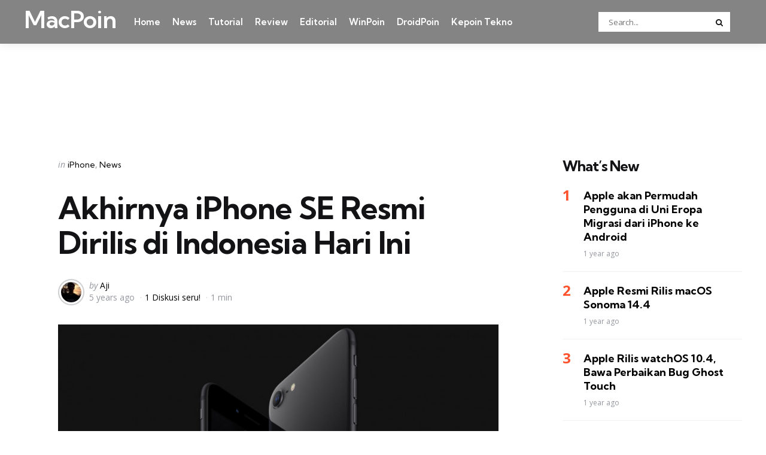

--- FILE ---
content_type: text/html; charset=UTF-8
request_url: https://macpoin.com/134057/akhirnya-iphone-se-resmi-dirilis-di-indonesia-hari-ini/
body_size: 13729
content:
<!DOCTYPE html>
<html dir=ltr lang=en-US>
<head>
<meta name=impact-site-verification value=30819138>
<meta charset=UTF-8>
<meta name=viewport content="width=device-width, initial-scale=1.0">
<link rel=profile href="https://gmpg.org/xfn/11">
<title>Akhirnya iPhone SE Resmi Dirilis di Indonesia Hari Ini | MacPoin</title>
<style>img:is([sizes="auto" i], [sizes^="auto," i]) {contain-intrinsic-size:3000px 1500px}</style>
<!-- All in One SEO 4.8.5 - aioseo.com -->
<meta name=description content="Setelah menantikan sekian lama, iPhone SE 2020 akhirnya dirilis resmi di Indonesia. Ya, kini kamu sudah bisa membeli iPhone SE generasi 2 ini di Apple Premium Reseller resmi di Indonesia. Beberapa alasan mengapa iPhone SE generasi ke-2 ini diminati oleh banyak orang adalah karena mengusung desain lawas dan dijual dengan harga yang terbilang murah. Namun"/>
<meta name=robots content=max-image-preview:large />
<meta name=author content=Aji />
<meta name=keywords content="apple,iphone"/>
<link rel=canonical href="https://macpoin.com/134057/akhirnya-iphone-se-resmi-dirilis-di-indonesia-hari-ini/"/>
<meta name=generator content="All in One SEO (AIOSEO) 4.8.5"/>
<script type="application/ld+json" class=aioseo-schema>
			{"@context":"https:\/\/schema.org","@graph":[{"@type":"Article","@id":"https:\/\/macpoin.com\/134057\/akhirnya-iphone-se-resmi-dirilis-di-indonesia-hari-ini\/#article","name":"Akhirnya iPhone SE Resmi Dirilis di Indonesia Hari Ini | MacPoin","headline":"Akhirnya iPhone SE Resmi Dirilis di Indonesia Hari Ini","author":{"@id":"https:\/\/macpoin.com\/1author\/saputra\/#author"},"publisher":{"@id":"https:\/\/macpoin.com\/#organization"},"image":{"@type":"ImageObject","url":"https:\/\/macpoin.com\/wp-content\/uploads\/2020\/09\/iphone-se.jpg","width":800,"height":622,"caption":"iPhone SE 2020 Dirilis di Indonesia Pada 2 Oktober"},"datePublished":"2020-10-02T00:01:00+07:00","dateModified":"2020-09-27T11:38:19+07:00","inLanguage":"en-US","mainEntityOfPage":{"@id":"https:\/\/macpoin.com\/134057\/akhirnya-iphone-se-resmi-dirilis-di-indonesia-hari-ini\/#webpage"},"isPartOf":{"@id":"https:\/\/macpoin.com\/134057\/akhirnya-iphone-se-resmi-dirilis-di-indonesia-hari-ini\/#webpage"},"articleSection":"iPhone, News, Apple, iPhone"},{"@type":"BreadcrumbList","@id":"https:\/\/macpoin.com\/134057\/akhirnya-iphone-se-resmi-dirilis-di-indonesia-hari-ini\/#breadcrumblist","itemListElement":[{"@type":"ListItem","@id":"https:\/\/macpoin.com#listItem","position":1,"name":"Home","item":"https:\/\/macpoin.com","nextItem":{"@type":"ListItem","@id":"https:\/\/macpoin.com\/1category\/konten\/#listItem","name":"Konten"}},{"@type":"ListItem","@id":"https:\/\/macpoin.com\/1category\/konten\/#listItem","position":2,"name":"Konten","item":"https:\/\/macpoin.com\/1category\/konten\/","nextItem":{"@type":"ListItem","@id":"https:\/\/macpoin.com\/1category\/konten\/news\/#listItem","name":"News"},"previousItem":{"@type":"ListItem","@id":"https:\/\/macpoin.com#listItem","name":"Home"}},{"@type":"ListItem","@id":"https:\/\/macpoin.com\/1category\/konten\/news\/#listItem","position":3,"name":"News","item":"https:\/\/macpoin.com\/1category\/konten\/news\/","nextItem":{"@type":"ListItem","@id":"https:\/\/macpoin.com\/134057\/akhirnya-iphone-se-resmi-dirilis-di-indonesia-hari-ini\/#listItem","name":"Akhirnya iPhone SE Resmi Dirilis di Indonesia Hari Ini"},"previousItem":{"@type":"ListItem","@id":"https:\/\/macpoin.com\/1category\/konten\/#listItem","name":"Konten"}},{"@type":"ListItem","@id":"https:\/\/macpoin.com\/134057\/akhirnya-iphone-se-resmi-dirilis-di-indonesia-hari-ini\/#listItem","position":4,"name":"Akhirnya iPhone SE Resmi Dirilis di Indonesia Hari Ini","previousItem":{"@type":"ListItem","@id":"https:\/\/macpoin.com\/1category\/konten\/news\/#listItem","name":"News"}}]},{"@type":"Organization","@id":"https:\/\/macpoin.com\/#organization","name":"MacPoin","description":"#1 Mac Portal Indonesia","url":"https:\/\/macpoin.com\/","logo":{"@type":"ImageObject","url":"https:\/\/macpoin.com\/wp-content\/uploads\/2023\/10\/MacPoin-Logo.png","@id":"https:\/\/macpoin.com\/134057\/akhirnya-iphone-se-resmi-dirilis-di-indonesia-hari-ini\/#organizationLogo","width":512,"height":512},"image":{"@id":"https:\/\/macpoin.com\/134057\/akhirnya-iphone-se-resmi-dirilis-di-indonesia-hari-ini\/#organizationLogo"}},{"@type":"Person","@id":"https:\/\/macpoin.com\/1author\/saputra\/#author","url":"https:\/\/macpoin.com\/1author\/saputra\/","name":"Aji","image":{"@type":"ImageObject","@id":"https:\/\/macpoin.com\/134057\/akhirnya-iphone-se-resmi-dirilis-di-indonesia-hari-ini\/#authorImage","url":"https:\/\/secure.gravatar.com\/avatar\/f7e4d9c8e5c9e16c0fd15777f02328375c3c7fdd571d0ca7d0294a1ca3e72d0b?s=96&d=mm&r=g","width":96,"height":96,"caption":"Aji"}},{"@type":"WebPage","@id":"https:\/\/macpoin.com\/134057\/akhirnya-iphone-se-resmi-dirilis-di-indonesia-hari-ini\/#webpage","url":"https:\/\/macpoin.com\/134057\/akhirnya-iphone-se-resmi-dirilis-di-indonesia-hari-ini\/","name":"Akhirnya iPhone SE Resmi Dirilis di Indonesia Hari Ini | MacPoin","description":"Setelah menantikan sekian lama, iPhone SE 2020 akhirnya dirilis resmi di Indonesia. Ya, kini kamu sudah bisa membeli iPhone SE generasi 2 ini di Apple Premium Reseller resmi di Indonesia. Beberapa alasan mengapa iPhone SE generasi ke-2 ini diminati oleh banyak orang adalah karena mengusung desain lawas dan dijual dengan harga yang terbilang murah. Namun","inLanguage":"en-US","isPartOf":{"@id":"https:\/\/macpoin.com\/#website"},"breadcrumb":{"@id":"https:\/\/macpoin.com\/134057\/akhirnya-iphone-se-resmi-dirilis-di-indonesia-hari-ini\/#breadcrumblist"},"author":{"@id":"https:\/\/macpoin.com\/1author\/saputra\/#author"},"creator":{"@id":"https:\/\/macpoin.com\/1author\/saputra\/#author"},"image":{"@type":"ImageObject","url":"https:\/\/macpoin.com\/wp-content\/uploads\/2020\/09\/iphone-se.jpg","@id":"https:\/\/macpoin.com\/134057\/akhirnya-iphone-se-resmi-dirilis-di-indonesia-hari-ini\/#mainImage","width":800,"height":622,"caption":"iPhone SE 2020 Dirilis di Indonesia Pada 2 Oktober"},"primaryImageOfPage":{"@id":"https:\/\/macpoin.com\/134057\/akhirnya-iphone-se-resmi-dirilis-di-indonesia-hari-ini\/#mainImage"},"datePublished":"2020-10-02T00:01:00+07:00","dateModified":"2020-09-27T11:38:19+07:00"},{"@type":"WebSite","@id":"https:\/\/macpoin.com\/#website","url":"https:\/\/macpoin.com\/","name":"MacPoin","alternateName":"MacPoin","description":"#1 Mac Portal Indonesia","inLanguage":"en-US","publisher":{"@id":"https:\/\/macpoin.com\/#organization"}}]}
		</script>
<!-- All in One SEO -->
<link rel=dns-prefetch href='//fonts.googleapis.com'/>
<link rel=alternate type="application/rss+xml" title="MacPoin &raquo; Feed" href="https://macpoin.com/feed/"/>
<link rel=alternate type="application/rss+xml" title="MacPoin &raquo; Comments Feed" href="https://macpoin.com/comments/feed/"/>
<link rel=alternate type="application/rss+xml" title="MacPoin &raquo; Akhirnya iPhone SE Resmi Dirilis di Indonesia Hari Ini Comments Feed" href="https://macpoin.com/134057/akhirnya-iphone-se-resmi-dirilis-di-indonesia-hari-ini/feed/"/>
<script type="text/javascript">window._wpemojiSettings={"baseUrl":"https:\/\/s.w.org\/images\/core\/emoji\/16.0.1\/72x72\/","ext":".png","svgUrl":"https:\/\/s.w.org\/images\/core\/emoji\/16.0.1\/svg\/","svgExt":".svg","source":{"concatemoji":"https:\/\/macpoin.com\/wp-includes\/js\/wp-emoji-release.min.js?ver=6.8.2"}};!function(s,n){var o,i,e;function c(e){try{var t={supportTests:e,timestamp:(new Date).valueOf()};sessionStorage.setItem(o,JSON.stringify(t))}catch(e){}}function p(e,t,n){e.clearRect(0,0,e.canvas.width,e.canvas.height),e.fillText(t,0,0);var t=new Uint32Array(e.getImageData(0,0,e.canvas.width,e.canvas.height).data),a=(e.clearRect(0,0,e.canvas.width,e.canvas.height),e.fillText(n,0,0),new Uint32Array(e.getImageData(0,0,e.canvas.width,e.canvas.height).data));return t.every(function(e,t){return e===a[t]})}function u(e,t){e.clearRect(0,0,e.canvas.width,e.canvas.height),e.fillText(t,0,0);for(var n=e.getImageData(16,16,1,1),a=0;a<n.data.length;a++)if(0!==n.data[a])return!1;return!0}function f(e,t,n,a){switch(t){case"flag":return n(e,"\ud83c\udff3\ufe0f\u200d\u26a7\ufe0f","\ud83c\udff3\ufe0f\u200b\u26a7\ufe0f")?!1:!n(e,"\ud83c\udde8\ud83c\uddf6","\ud83c\udde8\u200b\ud83c\uddf6")&&!n(e,"\ud83c\udff4\udb40\udc67\udb40\udc62\udb40\udc65\udb40\udc6e\udb40\udc67\udb40\udc7f","\ud83c\udff4\u200b\udb40\udc67\u200b\udb40\udc62\u200b\udb40\udc65\u200b\udb40\udc6e\u200b\udb40\udc67\u200b\udb40\udc7f");case"emoji":return!a(e,"\ud83e\udedf")}return!1}function g(e,t,n,a){var r="undefined"!=typeof WorkerGlobalScope&&self instanceof WorkerGlobalScope?new OffscreenCanvas(300,150):s.createElement("canvas"),o=r.getContext("2d",{willReadFrequently:!0}),i=(o.textBaseline="top",o.font="600 32px Arial",{});return e.forEach(function(e){i[e]=t(o,e,n,a)}),i}function t(e){var t=s.createElement("script");t.src=e,t.defer=!0,s.head.appendChild(t)}"undefined"!=typeof Promise&&(o="wpEmojiSettingsSupports",i=["flag","emoji"],n.supports={everything:!0,everythingExceptFlag:!0},e=new Promise(function(e){s.addEventListener("DOMContentLoaded",e,{once:!0})}),new Promise(function(t){var n=function(){try{var e=JSON.parse(sessionStorage.getItem(o));if("object"==typeof e&&"number"==typeof e.timestamp&&(new Date).valueOf()<e.timestamp+604800&&"object"==typeof e.supportTests)return e.supportTests}catch(e){}return null}();if(!n){if("undefined"!=typeof Worker&&"undefined"!=typeof OffscreenCanvas&&"undefined"!=typeof URL&&URL.createObjectURL&&"undefined"!=typeof Blob)try{var e="postMessage("+g.toString()+"("+[JSON.stringify(i),f.toString(),p.toString(),u.toString()].join(",")+"));",a=new Blob([e],{type:"text/javascript"}),r=new Worker(URL.createObjectURL(a),{name:"wpTestEmojiSupports"});return void(r.onmessage=function(e){c(n=e.data),r.terminate(),t(n)})}catch(e){}c(n=g(i,f,p,u))}t(n)}).then(function(e){for(var t in e)n.supports[t]=e[t],n.supports.everything=n.supports.everything&&n.supports[t],"flag"!==t&&(n.supports.everythingExceptFlag=n.supports.everythingExceptFlag&&n.supports[t]);n.supports.everythingExceptFlag=n.supports.everythingExceptFlag&&!n.supports.flag,n.DOMReady=!1,n.readyCallback=function(){n.DOMReady=!0}}).then(function(){return e}).then(function(){var e;n.supports.everything||(n.readyCallback(),(e=n.source||{}).concatemoji?t(e.concatemoji):e.wpemoji&&e.twemoji&&(t(e.twemoji),t(e.wpemoji)))}))}((window,document),window._wpemojiSettings);</script>
<style id=wp-emoji-styles-inline-css type='text/css'>img.wp-smiley,img.emoji{display:inline!important;border:none!important;box-shadow:none!important;height:1em!important;width:1em!important;margin:0 .07em!important;vertical-align:-.1em!important;background:none!important;padding:0!important}</style>
<link rel=stylesheet id=wp-block-library-css href='https://macpoin.com/wp-includes/css/dist/block-library/style.min.css?ver=6.8.2' type='text/css' media=all />
<style id=wp-block-library-theme-inline-css type='text/css'>.wp-block-audio :where(figcaption){color:#555;font-size:13px;text-align:center}.is-dark-theme .wp-block-audio :where(figcaption){color:#ffffffa6}.wp-block-audio{margin:0 0 1em}.wp-block-code{border:1px solid #ccc;border-radius:4px;font-family:Menlo,Consolas,monaco,monospace;padding:.8em 1em}.wp-block-embed :where(figcaption){color:#555;font-size:13px;text-align:center}.is-dark-theme .wp-block-embed :where(figcaption){color:#ffffffa6}.wp-block-embed{margin:0 0 1em}.blocks-gallery-caption{color:#555;font-size:13px;text-align:center}.is-dark-theme .blocks-gallery-caption{color:#ffffffa6}:root :where(.wp-block-image figcaption){color:#555;font-size:13px;text-align:center}.is-dark-theme :root :where(.wp-block-image figcaption){color:#ffffffa6}.wp-block-image{margin:0 0 1em}.wp-block-pullquote{border-bottom:4px solid;border-top:4px solid;color:currentColor;margin-bottom:1.75em}.wp-block-pullquote cite,.wp-block-pullquote footer,.wp-block-pullquote__citation{color:currentColor;font-size:.8125em;font-style:normal;text-transform:uppercase}.wp-block-quote{border-left:.25em solid;margin:0 0 1.75em;padding-left:1em}.wp-block-quote cite,.wp-block-quote footer{color:currentColor;font-size:.8125em;font-style:normal;position:relative}.wp-block-quote:where(.has-text-align-right){border-left:none;border-right:.25em solid;padding-left:0;padding-right:1em}.wp-block-quote:where(.has-text-align-center){border:none;padding-left:0}.wp-block-quote.is-large,.wp-block-quote.is-style-large,.wp-block-quote:where(.is-style-plain){border:none}.wp-block-search .wp-block-search__label{font-weight:700}.wp-block-search__button{border:1px solid #ccc;padding:.375em .625em}:where(.wp-block-group.has-background){padding:1.25em 2.375em}.wp-block-separator.has-css-opacity{opacity:.4}.wp-block-separator{border:none;border-bottom:2px solid;margin-left:auto;margin-right:auto}.wp-block-separator.has-alpha-channel-opacity{opacity:1}.wp-block-separator:not(.is-style-wide):not(.is-style-dots){width:100px}.wp-block-separator.has-background:not(.is-style-dots){border-bottom:none;height:1px}.wp-block-separator.has-background:not(.is-style-wide):not(.is-style-dots){height:2px}.wp-block-table{margin:0 0 1em}.wp-block-table td,.wp-block-table th{word-break:normal}.wp-block-table :where(figcaption){color:#555;font-size:13px;text-align:center}.is-dark-theme .wp-block-table :where(figcaption){color:#ffffffa6}.wp-block-video :where(figcaption){color:#555;font-size:13px;text-align:center}.is-dark-theme .wp-block-video :where(figcaption){color:#ffffffa6}.wp-block-video{margin:0 0 1em}:root :where(.wp-block-template-part.has-background){margin-bottom:0;margin-top:0;padding:1.25em 2.375em}</style>
<style id=classic-theme-styles-inline-css type='text/css'>.wp-block-button__link{color:#fff;background-color:#32373c;border-radius:9999px;box-shadow:none;text-decoration:none;padding:calc(.667em + 2px) calc(1.333em + 2px);font-size:1.125em}.wp-block-file__button{background:#32373c;color:#fff;text-decoration:none}</style>
<style id=global-styles-inline-css type='text/css'>:root{--wp--preset--aspect-ratio--square:1;--wp--preset--aspect-ratio--4-3: 4/3;--wp--preset--aspect-ratio--3-4: 3/4;--wp--preset--aspect-ratio--3-2: 3/2;--wp--preset--aspect-ratio--2-3: 2/3;--wp--preset--aspect-ratio--16-9: 16/9;--wp--preset--aspect-ratio--9-16: 9/16;--wp--preset--color--black:#000;--wp--preset--color--cyan-bluish-gray:#abb8c3;--wp--preset--color--white:#fff;--wp--preset--color--pale-pink:#f78da7;--wp--preset--color--vivid-red:#cf2e2e;--wp--preset--color--luminous-vivid-orange:#ff6900;--wp--preset--color--luminous-vivid-amber:#fcb900;--wp--preset--color--light-green-cyan:#7bdcb5;--wp--preset--color--vivid-green-cyan:#00d084;--wp--preset--color--pale-cyan-blue:#8ed1fc;--wp--preset--color--vivid-cyan-blue:#0693e3;--wp--preset--color--vivid-purple:#9b51e0;--wp--preset--color--primary-theme-color:#ff522c;--wp--preset--color--secondary-theme-color:#3295b4;--wp--preset--color--tertiary-theme-color:#a6d6c0;--wp--preset--color--quaternary-theme-color:#00677b;--wp--preset--color--quinary-theme-color:#cb1c68;--wp--preset--color--very-dark-grey:#131315;--wp--preset--color--dark-grey:#45464b;--wp--preset--color--medium-grey:#94979e;--wp--preset--color--light-grey:#cfd0d2;--wp--preset--color--very-light-grey:#f2f2f3;--wp--preset--gradient--vivid-cyan-blue-to-vivid-purple:linear-gradient(135deg,rgba(6,147,227,1) 0%,#9b51e0 100%);--wp--preset--gradient--light-green-cyan-to-vivid-green-cyan:linear-gradient(135deg,#7adcb4 0%,#00d082 100%);--wp--preset--gradient--luminous-vivid-amber-to-luminous-vivid-orange:linear-gradient(135deg,rgba(252,185,0,1) 0%,rgba(255,105,0,1) 100%);--wp--preset--gradient--luminous-vivid-orange-to-vivid-red:linear-gradient(135deg,rgba(255,105,0,1) 0%,#cf2e2e 100%);--wp--preset--gradient--very-light-gray-to-cyan-bluish-gray:linear-gradient(135deg,#eee 0%,#a9b8c3 100%);--wp--preset--gradient--cool-to-warm-spectrum:linear-gradient(135deg,#4aeadc 0%,#9778d1 20%,#cf2aba 40%,#ee2c82 60%,#fb6962 80%,#fef84c 100%);--wp--preset--gradient--blush-light-purple:linear-gradient(135deg,#ffceec 0%,#9896f0 100%);--wp--preset--gradient--blush-bordeaux:linear-gradient(135deg,#fecda5 0%,#fe2d2d 50%,#6b003e 100%);--wp--preset--gradient--luminous-dusk:linear-gradient(135deg,#ffcb70 0%,#c751c0 50%,#4158d0 100%);--wp--preset--gradient--pale-ocean:linear-gradient(135deg,#fff5cb 0%,#b6e3d4 50%,#33a7b5 100%);--wp--preset--gradient--electric-grass:linear-gradient(135deg,#caf880 0%,#71ce7e 100%);--wp--preset--gradient--midnight:linear-gradient(135deg,#020381 0%,#2874fc 100%);--wp--preset--font-size--small:13px;--wp--preset--font-size--medium:20px;--wp--preset--font-size--large:36px;--wp--preset--font-size--x-large:42px;--wp--preset--spacing--20:.44rem;--wp--preset--spacing--30:.67rem;--wp--preset--spacing--40:1rem;--wp--preset--spacing--50:1.5rem;--wp--preset--spacing--60:2.25rem;--wp--preset--spacing--70:3.38rem;--wp--preset--spacing--80:5.06rem;--wp--preset--shadow--natural:6px 6px 9px rgba(0,0,0,.2);--wp--preset--shadow--deep:12px 12px 50px rgba(0,0,0,.4);--wp--preset--shadow--sharp:6px 6px 0 rgba(0,0,0,.2);--wp--preset--shadow--outlined:6px 6px 0 -3px rgba(255,255,255,1) , 6px 6px rgba(0,0,0,1);--wp--preset--shadow--crisp:6px 6px 0 rgba(0,0,0,1)}:where(.is-layout-flex){gap:.5em}:where(.is-layout-grid){gap:.5em}body .is-layout-flex{display:flex}.is-layout-flex{flex-wrap:wrap;align-items:center}.is-layout-flex > :is(*, div){margin:0}body .is-layout-grid{display:grid}.is-layout-grid > :is(*, div){margin:0}:where(.wp-block-columns.is-layout-flex){gap:2em}:where(.wp-block-columns.is-layout-grid){gap:2em}:where(.wp-block-post-template.is-layout-flex){gap:1.25em}:where(.wp-block-post-template.is-layout-grid){gap:1.25em}.has-black-color{color:var(--wp--preset--color--black)!important}.has-cyan-bluish-gray-color{color:var(--wp--preset--color--cyan-bluish-gray)!important}.has-white-color{color:var(--wp--preset--color--white)!important}.has-pale-pink-color{color:var(--wp--preset--color--pale-pink)!important}.has-vivid-red-color{color:var(--wp--preset--color--vivid-red)!important}.has-luminous-vivid-orange-color{color:var(--wp--preset--color--luminous-vivid-orange)!important}.has-luminous-vivid-amber-color{color:var(--wp--preset--color--luminous-vivid-amber)!important}.has-light-green-cyan-color{color:var(--wp--preset--color--light-green-cyan)!important}.has-vivid-green-cyan-color{color:var(--wp--preset--color--vivid-green-cyan)!important}.has-pale-cyan-blue-color{color:var(--wp--preset--color--pale-cyan-blue)!important}.has-vivid-cyan-blue-color{color:var(--wp--preset--color--vivid-cyan-blue)!important}.has-vivid-purple-color{color:var(--wp--preset--color--vivid-purple)!important}.has-black-background-color{background-color:var(--wp--preset--color--black)!important}.has-cyan-bluish-gray-background-color{background-color:var(--wp--preset--color--cyan-bluish-gray)!important}.has-white-background-color{background-color:var(--wp--preset--color--white)!important}.has-pale-pink-background-color{background-color:var(--wp--preset--color--pale-pink)!important}.has-vivid-red-background-color{background-color:var(--wp--preset--color--vivid-red)!important}.has-luminous-vivid-orange-background-color{background-color:var(--wp--preset--color--luminous-vivid-orange)!important}.has-luminous-vivid-amber-background-color{background-color:var(--wp--preset--color--luminous-vivid-amber)!important}.has-light-green-cyan-background-color{background-color:var(--wp--preset--color--light-green-cyan)!important}.has-vivid-green-cyan-background-color{background-color:var(--wp--preset--color--vivid-green-cyan)!important}.has-pale-cyan-blue-background-color{background-color:var(--wp--preset--color--pale-cyan-blue)!important}.has-vivid-cyan-blue-background-color{background-color:var(--wp--preset--color--vivid-cyan-blue)!important}.has-vivid-purple-background-color{background-color:var(--wp--preset--color--vivid-purple)!important}.has-black-border-color{border-color:var(--wp--preset--color--black)!important}.has-cyan-bluish-gray-border-color{border-color:var(--wp--preset--color--cyan-bluish-gray)!important}.has-white-border-color{border-color:var(--wp--preset--color--white)!important}.has-pale-pink-border-color{border-color:var(--wp--preset--color--pale-pink)!important}.has-vivid-red-border-color{border-color:var(--wp--preset--color--vivid-red)!important}.has-luminous-vivid-orange-border-color{border-color:var(--wp--preset--color--luminous-vivid-orange)!important}.has-luminous-vivid-amber-border-color{border-color:var(--wp--preset--color--luminous-vivid-amber)!important}.has-light-green-cyan-border-color{border-color:var(--wp--preset--color--light-green-cyan)!important}.has-vivid-green-cyan-border-color{border-color:var(--wp--preset--color--vivid-green-cyan)!important}.has-pale-cyan-blue-border-color{border-color:var(--wp--preset--color--pale-cyan-blue)!important}.has-vivid-cyan-blue-border-color{border-color:var(--wp--preset--color--vivid-cyan-blue)!important}.has-vivid-purple-border-color{border-color:var(--wp--preset--color--vivid-purple)!important}.has-vivid-cyan-blue-to-vivid-purple-gradient-background{background:var(--wp--preset--gradient--vivid-cyan-blue-to-vivid-purple)!important}.has-light-green-cyan-to-vivid-green-cyan-gradient-background{background:var(--wp--preset--gradient--light-green-cyan-to-vivid-green-cyan)!important}.has-luminous-vivid-amber-to-luminous-vivid-orange-gradient-background{background:var(--wp--preset--gradient--luminous-vivid-amber-to-luminous-vivid-orange)!important}.has-luminous-vivid-orange-to-vivid-red-gradient-background{background:var(--wp--preset--gradient--luminous-vivid-orange-to-vivid-red)!important}.has-very-light-gray-to-cyan-bluish-gray-gradient-background{background:var(--wp--preset--gradient--very-light-gray-to-cyan-bluish-gray)!important}.has-cool-to-warm-spectrum-gradient-background{background:var(--wp--preset--gradient--cool-to-warm-spectrum)!important}.has-blush-light-purple-gradient-background{background:var(--wp--preset--gradient--blush-light-purple)!important}.has-blush-bordeaux-gradient-background{background:var(--wp--preset--gradient--blush-bordeaux)!important}.has-luminous-dusk-gradient-background{background:var(--wp--preset--gradient--luminous-dusk)!important}.has-pale-ocean-gradient-background{background:var(--wp--preset--gradient--pale-ocean)!important}.has-electric-grass-gradient-background{background:var(--wp--preset--gradient--electric-grass)!important}.has-midnight-gradient-background{background:var(--wp--preset--gradient--midnight)!important}.has-small-font-size{font-size:var(--wp--preset--font-size--small)!important}.has-medium-font-size{font-size:var(--wp--preset--font-size--medium)!important}.has-large-font-size{font-size:var(--wp--preset--font-size--large)!important}.has-x-large-font-size{font-size:var(--wp--preset--font-size--x-large)!important}:where(.wp-block-post-template.is-layout-flex){gap:1.25em}:where(.wp-block-post-template.is-layout-grid){gap:1.25em}:where(.wp-block-columns.is-layout-flex){gap:2em}:where(.wp-block-columns.is-layout-grid){gap:2em}:root :where(.wp-block-pullquote){font-size:1.5em;line-height:1.6}</style>
<link rel=stylesheet id=tfm-social-icons-css href='https://macpoin.com/wp-content/plugins/tfm-theme-boost/tfm-social-plugin/css/fontello/css/fontello.css' type='text/css' media=all />
<link rel=stylesheet id=tfm-social-styles-css href='https://macpoin.com/wp-content/plugins/tfm-theme-boost/tfm-social-plugin/css/style.css?ver=1.0.0' type='text/css' media=all />
<link rel=stylesheet id=normalize-css href='https://macpoin.com/wp-content/themes/mura/css/normalize.css?ver=1.0.0' type='text/css' media=all />
<link rel=stylesheet id=fontello-css href='https://macpoin.com/wp-content/themes/mura/css/fontello/css/fontello.css' type='text/css' media=all />
<link rel=stylesheet id=mura-google-font-kumbh-css href='https://fonts.googleapis.com/css2?family=Kumbh+Sans%3Awght%40300%3B400%3B600%3B700&#038;display=swap&#038;ver=1.0.0' type='text/css' media=all />
<link rel=stylesheet id=mura-google-font-opensans-css href='https://fonts.googleapis.com/css2?family=Open+Sans%3Aital%2Cwght%400%2C400%3B0%2C600%3B0%2C700%3B1%2C400%3B1%2C700&#038;display=swap&#038;ver=1.0.0' type='text/css' media=all />
<link rel=stylesheet id=mura-core-style-css href='https://macpoin.com/wp-content/themes/mura/style.css?ver=1.0' type='text/css' media=all />
<link rel=stylesheet id=mura-theme-style-css href='https://macpoin.com/wp-content/themes/mura/css/mura.css?ver=1.2.0' type='text/css' media=all />
<link rel=stylesheet id=mura-gutenberg-css href='https://macpoin.com/wp-content/themes/mura/css/gutenberg.css?ver=1.0.0' type='text/css' media=all />
<style id=akismet-widget-style-inline-css type='text/css'>.a-stats{--akismet-color-mid-green:#357b49;--akismet-color-white:#fff;--akismet-color-light-grey:#f6f7f7;max-width:350px;width:auto}.a-stats *{all:unset;box-sizing:border-box}.a-stats strong{font-weight:600}.a-stats a.a-stats__link,.a-stats a.a-stats__link:visited,.a-stats a.a-stats__link:active{background:var(--akismet-color-mid-green);border:none;box-shadow:none;border-radius:8px;color:var(--akismet-color-white);cursor:pointer;display:block;font-family:-apple-system,BlinkMacSystemFont,'Segoe UI','Roboto','Oxygen-Sans','Ubuntu','Cantarell','Helvetica Neue',sans-serif;font-weight:500;padding:12px;text-align:center;text-decoration:none;transition:all .2s ease}.widget .a-stats a.a-stats__link:focus{background:var(--akismet-color-mid-green);color:var(--akismet-color-white);text-decoration:none}.a-stats a.a-stats__link:hover{filter:brightness(110%);box-shadow:0 4px 12px rgba(0,0,0,.06) , 0 0 2px rgba(0,0,0,.16)}.a-stats .count{color:var(--akismet-color-white);display:block;font-size:1.5em;line-height:1.4;padding:0 13px;white-space:nowrap}</style>
<link rel=stylesheet id=mura-child-style-css href='https://macpoin.com/wp-content/themes/mura-child/style.css' type='text/css' media=all />
<script type="text/javascript" src="https://macpoin.com/wp-includes/js/jquery/jquery.min.js?ver=3.7.1" id=jquery-core-js></script>
<script type="text/javascript" src="https://macpoin.com/wp-includes/js/jquery/jquery-migrate.min.js?ver=3.4.1" id=jquery-migrate-js></script>
<script type="text/javascript" src="https://macpoin.com/wp-content/themes/mura/js/main.js?ver=1.0.0" id=mura-main-js></script>
<link rel="https://api.w.org/" href="https://macpoin.com/wp-json/"/><link rel=alternate title=JSON type="application/json" href="https://macpoin.com/wp-json/wp/v2/posts/34057"/><link rel=EditURI type="application/rsd+xml" title=RSD href="https://macpoin.com/xmlrpc.php?rsd"/>
<meta name=generator content="WordPress 6.8.2"/>
<link rel=shortlink href='https://macpoin.com/?p=34057'/>
<link rel=alternate title="oEmbed (JSON)" type="application/json+oembed" href="https://macpoin.com/wp-json/oembed/1.0/embed?url=https%3A%2F%2Fmacpoin.com%2F134057%2Fakhirnya-iphone-se-resmi-dirilis-di-indonesia-hari-ini%2F"/>
<link rel=alternate title="oEmbed (XML)" type="text/xml+oembed" href="https://macpoin.com/wp-json/oembed/1.0/embed?url=https%3A%2F%2Fmacpoin.com%2F134057%2Fakhirnya-iphone-se-resmi-dirilis-di-indonesia-hari-ini%2F&#038;format=xml"/>
<script async src="https://pagead2.googlesyndication.com/pagead/js/adsbygoogle.js?client=ca-pub-5354032758680741" data-overlays=bottom crossorigin=anonymous></script>
<style type="text/css" id=mura-custom-css-vars>:root{--primary-theme-color:#ff522c;--header-background:#848484;--logo-color:#fff;--toggle-icon-color:#fff;--header-search-input-background:#fff;--footer-background:#161617;--footer-color:#fff;--footer-link-color:#ff5e2c;--footer-border-color:#2e2e45;--archive-header-background:#161617;--archive-header-title-color:#fff;--primary-menu-link-color:#fff;--primary-menu-link-hover-color:#ee2;--primary-menu-submenu-background:#0d0d28;--primary-menu-submenu-link-color:#fff;--primary-menu-submenu-link-hover-color:#ee2;--primary-menu-submenu-border-color:#0d0d28;--toggle-sidebar-background:#161617;--toggle-sidebar-color:#fff;--toggle-sidebar-border-color:#2e2e45;--toggle-sidebar-logo-color:#fff;--toggle-sidebar-menu-color:#fff;--single-tags-background:#161617;--single-tags-color:#fff;--single-hero-background:#06113c;--single-hero-entry-title-color:#fff;--single-hero-entry-meta-link-color:#fff}</style>
<style type="text/css" id=mura-widget-css>.site-footer .widget-title{color:#fff!important}.site-footer .widget,.site-footer .widget ul li,.site-footer .widget ol li,.site-footer .widget_recent_comments ul li::before{color:#fff}.site-footer .widget ul li a,.site-footer .widget ol li a,.site-footer .wp-calendar-nav a{color:#fff}.site-footer .widget.tfm_posts_widget li.widget-entry,.site-footer .widget ul li,.site-footer .widget ol li,.site-footer .widget_calendar table,.site-footer .widget_calendar td,.site-footer .widget_calendar th,.site-footer .toggle-sidebar-header{border-color:#161617}.site-footer .widget_calendar table caption,.site-footer .wp-calendar-nav{background:#161617}.toggle-sidebar .widget-title{color:#fff!important}.toggle-sidebar .widget,.toggle-sidebar .widget ul li,.toggle-sidebar .widget ol li,.toggle-sidebar .widget_recent_comments ul li::before{color:#fff}.toggle-sidebar .widget ul li a,.toggle-sidebar .widget ol li a,.toggle-sidebar .wp-calendar-nav a{color:#fff}.toggle-sidebar .widget ul.children li a,.toggle-sidebar .widget ul.sub-menu li a{color:#fff}.toggle-sidebar .tfm_posts_widget .entry-meta li,.toggle-sidebar .widget .tfm-count,.toggle-sidebar .widget_recent_comments ul li,.toggle-sidebar .widget_rss .rss-date,.toggle-sidebar .widget_rss cite,.toggle-sidebar .widget caption,.toggle-sidebar .widget .wp-caption-text{color:#fff}.toggle-sidebar .tfm_posts_widget .entry-meta a,.toggle-sidebar .widget_recent_comments .comment-author-link,.toggle-sidebar .widget_recent_comments .comment-author-link a{color:#fff}</style>
<style type="text/css" id=tfm-theme-boost-custom-css>.tfm-after-header-sidebar{background:#fff}.tfm-after-header-sidebar{border-color:#fff}</style>
<link rel=icon href="https://macpoin.com/wp-content/uploads/2023/10/MacPoin-Logo-150x150.png" sizes=32x32 />
<link rel=icon href="https://macpoin.com/wp-content/uploads/2023/10/MacPoin-Logo-300x300.png" sizes=192x192 />
<link rel=apple-touch-icon href="https://macpoin.com/wp-content/uploads/2023/10/MacPoin-Logo-300x300.png"/>
<meta name=msapplication-TileImage content="https://macpoin.com/wp-content/uploads/2023/10/MacPoin-Logo-300x300.png"/>
<style type="text/css" id=wp-custom-css>@media (max-width:800px){#disqus_thread{width:86%}}.wp-block-preformatted{white-space:pre-wrap;overflow-wrap:break-word}@media (max-width:600px){.wp-block-preformatted{--content-max-width:20rem}}@media (max-width:540px){.google-auto-placed *{max-width:336px!important}}</style>
</head>
<body class="wp-singular post-template-default single single-post postid-34057 single-format-standard wp-embed-responsive wp-theme-mura wp-child-theme-mura-child tfm-hero-has-background has-sidebar has-sticky-nav has-sticky-nav-mobile has-custom-header has-post-nav has-author-bio has-tfm-ad-after-header has-tfm-author-social"><noscript><meta HTTP-EQUIV="refresh" content="0;url='http://macpoin.com/134057/akhirnya-iphone-se-resmi-dirilis-di-indonesia-hari-ini/?PageSpeed=noscript'" /><style><!--table,div,span,font,p{display:none} --></style><div style="display:block">Please click <a href="http://macpoin.com/134057/akhirnya-iphone-se-resmi-dirilis-di-indonesia-hari-ini/?PageSpeed=noscript">here</a> if you are not redirected within a few seconds.</div></noscript>
<!-- toggle sidebar overlay -->
<div class="body-fade menu-overlay"></div>
<div class="body-fade search-overlay"></div>
<header id=site-header class="site-header logo-left-menu-right sticky-nav sticky-mobile-nav has-search-input has-toggle-cart has-primary-nav">
<div class=mobile-header>
<div class="header-section header-left">
<div class="toggle toggle-menu mobile-toggle"><span><i class=icon-menu-1></i></span><span class=screen-reader-text>Menu</span></div>
</div>
<div class="site-title faux-heading"><a href="https://macpoin.com/">MacPoin</a></div>
<div class="header-section header-right">
<div class="toggle toggle-cart mobile-toggle"></div><div class="toggle toggle-search mobile-toggle"><span><i class=icon-search></i></span><span class=screen-reader-text>Search</span></div>
</div>
</div>
<div class=header-layout-wrapper>
<div class="header-section header-left">
<div class="toggle toggle-menu hidden"><span><i class=icon-menu-1></i></span><span class=screen-reader-text>Menu</span></div>
<div class="site-title faux-heading"><a href="https://macpoin.com/">MacPoin</a></div>
<div class=primary-menu-container>
<nav class=primary-menu-wrapper><ul id=primary-menu class=primary-menu><li id=menu-item-6 class="menu-item menu-item-type-custom menu-item-object-custom menu-item-home menu-item-6"><a href="https://macpoin.com/">Home</a></li>
<li id=menu-item-21955 class="menu-item menu-item-type-taxonomy menu-item-object-category current-post-ancestor current-menu-parent current-post-parent menu-item-21955"><a href="https://macpoin.com/1category/konten/news/">News</a></li>
<li id=menu-item-21956 class="menu-item menu-item-type-taxonomy menu-item-object-category menu-item-21956"><a href="https://macpoin.com/1category/konten/tutorial/">Tutorial</a></li>
<li id=menu-item-21957 class="menu-item menu-item-type-taxonomy menu-item-object-category menu-item-21957"><a href="https://macpoin.com/1category/konten/review/">Review</a></li>
<li id=menu-item-21958 class="menu-item menu-item-type-taxonomy menu-item-object-category menu-item-21958"><a href="https://macpoin.com/1category/konten/editorial/">Editorial</a></li>
<li id=menu-item-2936 class="menu-item menu-item-type-custom menu-item-object-custom menu-item-2936"><a target=_blank href="https://winpoin.com">WinPoin</a></li>
<li id=menu-item-43642 class="menu-item menu-item-type-custom menu-item-object-custom menu-item-43642"><a target=_blank href="https://droidpoin.com">DroidPoin</a></li>
<li id=menu-item-2937 class="menu-item menu-item-type-custom menu-item-object-custom menu-item-2937"><a target=_blank href="https://www.youtube.com/kepointekno">Kepoin Tekno</a></li>
</ul></nav>
</div>
</div>
<div class="header-section header-right">
<form role=search method=get class=search-form action="https://macpoin.com/">
<label for=search-form-687e71a4bb804>
<span class=screen-reader-text>Search for:</span>
</label>
<input type=search id=search-form-687e71a4bb804 class=search-field placeholder=Search... value="" name=s />
<button type=submit class=search-submit><i class=icon-search></i><span class=screen-reader-text>Search</span></button>
</form>
<div class="toggle toggle-cart"></div>
<div class="toggle toggle-search hidden"><span><i class=icon-search></i></span><span class=screen-reader-text>Search</span></div>
</div>
</div>
</header>
<aside id=toggle-search-sidebar class="toggle-sidebar sidebar site-search" aria-label="Search Sidebar">
<div class=toggle-sidebar-header>
<div class=close-menu><span><i class=icon-cancel></i></span><span class=close>close</span></div>
</div>
<form role=search method=get class=search-form action="https://macpoin.com/">
<label for=search-form-687e71a4bba21>
<span class=screen-reader-text>Search for:</span>
</label>
<input type=search id=search-form-687e71a4bba21 class=search-field placeholder=Search... value="" name=s />
<button type=submit class=search-submit><i class=icon-search></i><span class=screen-reader-text>Search</span></button>
</form>
</aside>
<div class="tfm-after-header-sidebar advert code"><style>.header_ad_responsive{width:320px;height:100px}@media (min-width:500px){.header_ad_responsive{width:468px;height:60px}}@media (min-width:800px){.header_ad_responsive{width:728px;height:90px}}</style>
<!-- MacPoin-Global-Horizontal-Header -->
<ins class="adsbygoogle header_ad_responsive" style=display:block data-ad-client=ca-pub-5354032758680741 data-ad-slot=1049950723 < ins>
<script>(adsbygoogle=window.adsbygoogle||[]).push({});</script></div>
<aside id=toggle-sidebar class="mobile-navigation toggle-sidebar sidebar sidebar-2" aria-label="Blog Sidebar">
<div class=toggle-sidebar-header>
<div class="site-title faux-heading"><a href="https://macpoin.com/">MacPoin</a></div>	<div class=close-menu><span><i class=icon-cancel></i></span><span class=close>close</span></div>
</div>
<nav class=primary-nav-sidebar-wrapper><ul id=slidemenu-nav-sidebar class=primary-nav-sidebar><li class="menu-item menu-item-type-custom menu-item-object-custom menu-item-home menu-item-6"><a href="https://macpoin.com/">Home</a><span class=expand></span></li>
<li class="menu-item menu-item-type-taxonomy menu-item-object-category current-post-ancestor current-menu-parent current-post-parent menu-item-21955"><a href="https://macpoin.com/1category/konten/news/">News</a><span class=expand></span></li>
<li class="menu-item menu-item-type-taxonomy menu-item-object-category menu-item-21956"><a href="https://macpoin.com/1category/konten/tutorial/">Tutorial</a><span class=expand></span></li>
<li class="menu-item menu-item-type-taxonomy menu-item-object-category menu-item-21957"><a href="https://macpoin.com/1category/konten/review/">Review</a><span class=expand></span></li>
<li class="menu-item menu-item-type-taxonomy menu-item-object-category menu-item-21958"><a href="https://macpoin.com/1category/konten/editorial/">Editorial</a><span class=expand></span></li>
<li class="menu-item menu-item-type-custom menu-item-object-custom menu-item-2936"><a target=_blank href="https://winpoin.com">WinPoin</a><span class=expand></span></li>
<li class="menu-item menu-item-type-custom menu-item-object-custom menu-item-43642"><a target=_blank href="https://droidpoin.com">DroidPoin</a><span class=expand></span></li>
<li class="menu-item menu-item-type-custom menu-item-object-custom menu-item-2937"><a target=_blank href="https://www.youtube.com/kepointekno">Kepoin Tekno</a><span class=expand></span></li>
</ul></nav><section id=block-5 class="widget widget_block widget_search"><form role=search method=get action="https://macpoin.com/" class="wp-block-search__button-outside wp-block-search__text-button wp-block-search"><label class="wp-block-search__label screen-reader-text" for=wp-block-search__input-1>Search</label><div class="wp-block-search__inside-wrapper "><input class=wp-block-search__input id=wp-block-search__input-1 placeholder="Search &amp; Hit Enter" value="" type=search name=s required /><button aria-label=Search class="wp-block-search__button has-text-color has-tertiary-theme-color-color wp-element-button" type=submit>Search</button></div></form></section>
</aside>
<div class=wrap>
<!-- share -->
<div class="tfm-share-wrapper bottom">
<div class=tfm-share>
<ul class="tfm-social-icons icon-background brand  has-text has-round-icons">
<li class=share-text><span>Share</span> <span class=share-this-text>this article</span></li>
<li class="tfm-social-icon twitter"><a class=tfm-social-link rel="nofollow noopener" href="https://twitter.com/share?url=https://macpoin.com/134057/akhirnya-iphone-se-resmi-dirilis-di-indonesia-hari-ini/&amp;text=Akhirnya%20iPhone%20SE%20Resmi%20Dirilis%20di%20Indonesia%20Hari%20Ini&amp;via=" target=_blank><span><i class=icon-twitterx></i></span><span class=tfm-social-name>twitter</span></a></li>
<li class="tfm-social-icon facebook"><a class=tfm-social-link rel="nofollow noopener" href="https://www.facebook.com/sharer/sharer.php?u=https://macpoin.com/134057/akhirnya-iphone-se-resmi-dirilis-di-indonesia-hari-ini/" target=_blank><span><i class=icon-facebook></i></span><span class=tfm-social-name>facebook</span></a></li>
<!-- mobile only apps -->
<li class="tfm-social-icon whatsapp mobile-only"><a class=tfm-social-link rel="nofollow noopener" href="whatsapp://send?text=https://macpoin.com/134057/akhirnya-iphone-se-resmi-dirilis-di-indonesia-hari-ini/" data-action="share/whatsapp/share" target=_blank><span><i class=icon-whatsapp></i></span><span class=tfm-social-name>whatsapp</span></a></li>
</ul>
</div>
</div>
<div class=wrap-inner>
<main id=main class=site-main>
<div id=primary class="content-area the-post">
<article id=post-34057 class="post-34057 post type-post status-publish format-standard has-post-thumbnail hentry category-iphone category-news tag-apple tag-iphone has-tfm-read-time article has-avatar has-author has-date has-comment-count has-category-meta disabled-post-thumbnail thumbnail-wide default">
<div class=post-inner>
<div class=entry-wrapper>
<header class=entry-header>
<div class="entry-meta before-title">
<span class=screen-reader-text>Categories</span>
<ul class=post-categories-meta><li class="cat-slug-iphone cat-id-228"><span class=screen-reader-text>Posted in</span><i dir=ltr>in</i> <a href="https://macpoin.com/1category/device/iphone/" class=cat-link-228>iPhone</a></li><li class="cat-slug-news cat-id-4"><a href="https://macpoin.com/1category/konten/news/" class=cat-link-4>News</a></li></ul>
</div>
<h1 class=entry-title>Akhirnya iPhone SE Resmi Dirilis di Indonesia Hari Ini</h1>
<div class="entry-meta after-title">
<ul class=after-title-meta>
<li class=entry-meta-avatar>
<a href="https://macpoin.com/1author/saputra/">
<img alt='' src='https://secure.gravatar.com/avatar/f7e4d9c8e5c9e16c0fd15777f02328375c3c7fdd571d0ca7d0294a1ca3e72d0b?s=40&#038;d=mm&#038;r=g' srcset='https://secure.gravatar.com/avatar/f7e4d9c8e5c9e16c0fd15777f02328375c3c7fdd571d0ca7d0294a1ca3e72d0b?s=80&#038;d=mm&#038;r=g 2x' class='avatar avatar-40 photo' height=40 width=40 decoding=async />
</a>
</li>
<li class=entry-meta-author>
<span class=screen-reader-text>Posted by</span><i dir=ltr>by</i> <a href="https://macpoin.com/1author/saputra/">Aji</a>
</li>
<li class=entry-meta-date>
<time datetime=2020-10-02>5 years ago</time>
</li>
<li class=entry-meta-comment-count>
<a href="#comments">
<span class=dsq-postid data-dsqidentifier="34057 https://macpoin.com/?p=34057">0 Comments</span>
</a>
</li>
<li class=entry-meta-read-time>1 min</li>
</ul>
</div>
<!-- share -->
<div class="tfm-share-wrapper bottom">
<div class=tfm-share>
<ul class="tfm-social-icons icon-background brand  has-text has-round-icons">
<li class=share-text><span>Share</span> <span class=share-this-text>this article</span></li>
<li class="tfm-social-icon twitter"><a class=tfm-social-link rel="nofollow noopener" href="https://twitter.com/share?url=https://macpoin.com/134057/akhirnya-iphone-se-resmi-dirilis-di-indonesia-hari-ini/&amp;text=Akhirnya%20iPhone%20SE%20Resmi%20Dirilis%20di%20Indonesia%20Hari%20Ini&amp;via=" target=_blank><span><i class=icon-twitterx></i></span><span class=tfm-social-name>twitter</span></a></li>
<li class="tfm-social-icon facebook"><a class=tfm-social-link rel="nofollow noopener" href="https://www.facebook.com/sharer/sharer.php?u=https://macpoin.com/134057/akhirnya-iphone-se-resmi-dirilis-di-indonesia-hari-ini/" target=_blank><span><i class=icon-facebook></i></span><span class=tfm-social-name>facebook</span></a></li>
<!-- mobile only apps -->
<li class="tfm-social-icon whatsapp mobile-only"><a class=tfm-social-link rel="nofollow noopener" href="whatsapp://send?text=https://macpoin.com/134057/akhirnya-iphone-se-resmi-dirilis-di-indonesia-hari-ini/" data-action="share/whatsapp/share" target=_blank><span><i class=icon-whatsapp></i></span><span class=tfm-social-name>whatsapp</span></a></li>
</ul>
</div>
</div>	</header>
<div class=single-content-wrapper>
<div class=entry-content>
<figure class="wp-block-image size-large"><img decoding=async width=800 height=622 src="https://macpoin.com/wp-content/uploads/2020/09/iphone-se.jpg" alt="iPhone SE 2020 Dirilis di Indonesia Pada 2 Oktober" class=wp-image-33886 srcset="https://macpoin.com/wp-content/uploads/2020/09/iphone-se.jpg 800w, https://macpoin.com/wp-content/uploads/2020/09/iphone-se-300x233.jpg 300w, https://macpoin.com/wp-content/uploads/2020/09/iphone-se-768x597.jpg 768w" sizes="(max-width: 800px) 100vw, 800px"/></figure>
<p>Setelah menantikan sekian lama, iPhone SE 2020 akhirnya dirilis resmi di Indonesia. Ya, kini kamu sudah bisa membeli iPhone SE generasi 2 ini di Apple Premium Reseller resmi di Indonesia.</p>
<p>Beberapa alasan mengapa iPhone SE generasi ke-2 ini diminati oleh banyak orang adalah karena mengusung desain lawas dan dijual dengan harga yang terbilang murah. Namun jangan salah, chip prosesornya menggunakan Apple A13, chip yang sama dengan yang digunakan di iPhone 11 Pro.</p><div class='code-block code-block-2' style='margin: 8px auto; text-align: center; display: block; clear: both;'>
<!-- MacPoin-Post-Middle-Top -->
<ins class=adsbygoogle style=display:block data-ad-client=ca-pub-5354032758680741 data-ad-slot=1596745632 data-ad-format=auto data-full-width-responsive=true></ins>
<script>(adsbygoogle=window.adsbygoogle||[]).push({});</script>
</div>
<p>Untuk harga resmi di Indonesia sendiri masih belum jelas. Di Amerika Serikat, iPhone SE dijual oleh Apple dengan harga mulai dari $399. Di Indonesia, bisa saja harganya dijual mulai dari Rp 8 jutaan.</p><div class='code-block code-block-5' style='margin: 8px auto; text-align: center; display: block; clear: both;'>
<!-- MacPoin-Post-Middle-Bottom -->
<ins class=adsbygoogle style=display:block data-ad-client=ca-pub-5354032758680741 data-ad-slot=7466351117 data-ad-format=auto data-full-width-responsive=true></ins>
<script>(adsbygoogle=window.adsbygoogle||[]).push({});</script>
</div>
<p>Bagaimana? Sudah tak sabar membeli iPhone SE resmi Indonesia ini?</p>
<div class='code-block code-block-7' style='margin: 8px auto; text-align: center; display: block; clear: both;'>
<!-- MacPoin-Post-Bottom -->
<ins class=adsbygoogle style=display:block data-ad-client=ca-pub-5354032758680741 data-ad-slot=8162153983 data-ad-format=auto data-full-width-responsive=true></ins>
<script>(adsbygoogle=window.adsbygoogle||[]).push({});</script>
</div>
<!-- CONTENT END 1 -->
</div><!-- .entry-content -->
</div><!-- .single-content-wrapper -->
</div><!-- .entry-wrapper -->
</div><!-- .post-inner -->
</article>
<footer class=hentry-footer>
<div class="entry-meta hentry-footer-meta">
<ul class=single-post-tags>
<li><a href="https://macpoin.com/1tag/apple/" aria-label=Apple class=tag-link-82>Apple</a></li>
<li><a href="https://macpoin.com/1tag/iphone/" aria-label=iPhone class=tag-link-16>iPhone</a></li>
</ul>
</div>
<!-- share -->
<div class="tfm-share-wrapper bottom">
<div class=tfm-share>
<ul class="tfm-social-icons icon-background brand  has-text has-round-icons">
<li class=share-text><span>Share</span> <span class=share-this-text>this article</span></li>
<li class="tfm-social-icon twitter"><a class=tfm-social-link rel="nofollow noopener" href="https://twitter.com/share?url=https://macpoin.com/134057/akhirnya-iphone-se-resmi-dirilis-di-indonesia-hari-ini/&amp;text=Akhirnya%20iPhone%20SE%20Resmi%20Dirilis%20di%20Indonesia%20Hari%20Ini&amp;via=" target=_blank><span><i class=icon-twitterx></i></span><span class=tfm-social-name>twitter</span></a></li>
<li class="tfm-social-icon facebook"><a class=tfm-social-link rel="nofollow noopener" href="https://www.facebook.com/sharer/sharer.php?u=https://macpoin.com/134057/akhirnya-iphone-se-resmi-dirilis-di-indonesia-hari-ini/" target=_blank><span><i class=icon-facebook></i></span><span class=tfm-social-name>facebook</span></a></li>
<!-- mobile only apps -->
<li class="tfm-social-icon whatsapp mobile-only"><a class=tfm-social-link rel="nofollow noopener" href="whatsapp://send?text=https://macpoin.com/134057/akhirnya-iphone-se-resmi-dirilis-di-indonesia-hari-ini/" data-action="share/whatsapp/share" target=_blank><span><i class=icon-whatsapp></i></span><span class=tfm-social-name>whatsapp</span></a></li>
</ul>
</div>
</div>
</footer>
<div class=after-content>
<div class=author-bio>
<div class=author-avatar>
<a href="https://macpoin.com/1author/saputra/">
<img alt='' src='https://secure.gravatar.com/avatar/f7e4d9c8e5c9e16c0fd15777f02328375c3c7fdd571d0ca7d0294a1ca3e72d0b?s=120&#038;d=mm&#038;r=g' srcset='https://secure.gravatar.com/avatar/f7e4d9c8e5c9e16c0fd15777f02328375c3c7fdd571d0ca7d0294a1ca3e72d0b?s=240&#038;d=mm&#038;r=g 2x' class='avatar avatar-120 photo' height=120 width=120 loading=lazy decoding=async />	</a>
</div>
<div class=author-description>
<span class=entry-meta>Written by</span>
<h4 class="page-title author-bio-name"><a href="https://macpoin.com/1author/saputra/">Aji</a></h4>
<p>Hampir Fanboy | Follow @MacPoin_ID di Twitter yah :* | Masih Single #kode</p>
</div>
</div>
<div class="content-area post-navigation post-grid grid cols-2">
<h2 class=screen-reader-text>Post navigation</h2>
<article class="article post previous-article has-category-meta has-post-thumbnail thumbnail-wide default">
<div class=post-inner>
<div class=entry-meta>
<span class="prev-next prev">Previous Post</span>
</div>
<div class=thumbnail-wrapper>
<figure class=post-thumbnail>
<a href="https://macpoin.com/134163/facebook-resmi-gabungkan-fitur-messenger-dalam-instagram/"><img width=768 height=774 src="https://macpoin.com/wp-content/uploads/2020/10/Instragram-Messenger-768x774.jpg" class="attachment-medium_large size-medium_large wp-post-image" alt="" decoding=async loading=lazy srcset="https://macpoin.com/wp-content/uploads/2020/10/Instragram-Messenger-768x774.jpg 768w, https://macpoin.com/wp-content/uploads/2020/10/Instragram-Messenger-298x300.jpg 298w, https://macpoin.com/wp-content/uploads/2020/10/Instragram-Messenger-150x150.jpg 150w, https://macpoin.com/wp-content/uploads/2020/10/Instragram-Messenger.jpg 800w" sizes="auto, (max-width: 768px) 100vw, 768px"/></a>
</figure>
</div>
<div class=entry-wrapper>
<header class=entry-header>
<div class="entry-meta before-title">
<ul class=post-categories-meta><li class="cat-slug-ipad cat-id-230"><span class=screen-reader-text>Posted in</span><i dir=ltr>in</i> <a href="https://macpoin.com/1category/device/ipad/" class=cat-link-230>iPad</a></li></ul> </div>
<h3 class=entry-title><a href="https://macpoin.com/134163/facebook-resmi-gabungkan-fitur-messenger-dalam-instagram/">Facebook Resmi Gabungkan Fitur Messenger dalam Instagram</a></h3>
<div class="entry-meta after-title">
<ul class=after-title-meta>
<li>October 1, 2020</li>
</ul>
</div>
</header>
</div>
</div>
</article>
<article class="article post next-article has-category-meta has-post-thumbnail thumbnail-wide default">
<div class=post-inner>
<div class=entry-meta>
<span class="prev-next next">Next Post</span>
</div>
<div class=thumbnail-wrapper>
<figure class=post-thumbnail>
<a href="https://macpoin.com/134167/awas-berbagai-macam-layanan-apple-sedang-down/">
<img width=768 height=493 src="https://macpoin.com/wp-content/uploads/2020/03/system-status-768x493.jpg" class="attachment-medium_large size-medium_large wp-post-image" alt="" decoding=async loading=lazy srcset="https://macpoin.com/wp-content/uploads/2020/03/system-status-768x493.jpg 768w, https://macpoin.com/wp-content/uploads/2020/03/system-status-300x193.jpg 300w, https://macpoin.com/wp-content/uploads/2020/03/system-status.jpg 800w" sizes="auto, (max-width: 768px) 100vw, 768px"/>
</a>
</figure>
</div>
<div class=entry-wrapper>
<header class=entry-header>
<div class="entry-meta before-title">
<ul class=post-categories-meta><li class="cat-slug-news cat-id-4"><span class=screen-reader-text>Posted in</span><i dir=ltr>in</i> <a href="https://macpoin.com/1category/konten/news/" class=cat-link-4>News</a></li></ul> </div>
<h3 class=entry-title><a href="https://macpoin.com/134167/awas-berbagai-macam-layanan-apple-sedang-down/">Awas, Berbagai Macam Layanan Apple Sedang Down</a></h3>
<div class="entry-meta after-title">
<ul class=after-title-meta>
<li>October 2, 2020</li>
</ul>
</div>
</header>
</div>
</div>
</article>
</div>
<div id=disqus_thread></div>
</div>
</div><!-- #primary -->
</main><!-- #main -->
<aside id=aside-sidebar class="aside-sidebar sidebar sidebar-1" aria-label=Sidebar>
<div class=aside-sticky-container>
<section id=tfm_posts_widget-8 class="widget tfm_posts_widget"><h3 class=widget-title>What&#8217;s New</h3><ol class="list list-style-list has-title has-date show-post-count recent-posts">
<li class="widget-entry thumbnail-uncropped meta-items-1 default">
<div class=entry-header>
<a href="https://macpoin.com/145484/apple-akan-permudah-pengguna-di-uni-eropa-migrasi-dari-iphone-ke-android/" rel=bookmark class=entry-title-link>Apple akan Permudah Pengguna di Uni Eropa Migrasi dari iPhone ke Android</a>
<div class="entry-meta after-title meta-items-1">
<ul class=after-title-meta>
<li class=entry-meta-date>
<time datetime=2024-03-08>
1 year ago
</time>
</li>
</ul>
</div>
</div>
</li>
<li class="widget-entry thumbnail-uncropped meta-items-1 default">
<div class=entry-header>
<a href="https://macpoin.com/145479/apple-resmi-rilis-macos-sonoma-14-4/" rel=bookmark class=entry-title-link>Apple Resmi Rilis macOS Sonoma 14.4</a>
<div class="entry-meta after-title meta-items-1">
<ul class=after-title-meta>
<li class=entry-meta-date>
<time datetime=2024-03-08>
1 year ago
</time>
</li>
</ul>
</div>
</div>
</li>
<li class="widget-entry thumbnail-uncropped meta-items-1 default">
<div class=entry-header>
<a href="https://macpoin.com/145473/apple-rilis-watchos-10-4-bawa-perbaikan-bug-ghost-touch/" rel=bookmark class=entry-title-link>Apple Rilis watchOS 10.4, Bawa Perbaikan Bug Ghost Touch</a>
<div class="entry-meta after-title meta-items-1">
<ul class=after-title-meta>
<li class=entry-meta-date>
<time datetime=2024-03-08>
1 year ago
</time>
</li>
</ul>
</div>
</div>
</li>
<li class="widget-entry thumbnail-uncropped meta-items-1 default">
<div class=entry-header>
<a href="https://macpoin.com/145468/apple-rilis-homepod-17-4-bawa-peningkatan-siri/" rel=bookmark class=entry-title-link>Apple Rilis HomePod 17.4, Bawa Peningkatan Siri</a>
<div class="entry-meta after-title meta-items-1">
<ul class=after-title-meta>
<li class=entry-meta-date>
<time datetime=2024-03-08>
1 year ago
</time>
</li>
</ul>
</div>
</div>
</li>
</ol></section><section id=tfm_posts_widget-9 class="widget tfm_posts_widget"><h3 class=widget-title>Trending</h3><ol class="list list-style-list has-title show-post-count recent-posts">
<li class="widget-entry thumbnail-uncropped default">
<div class=entry-header>
<a href="https://macpoin.com/145424/cara-menghapus-cache-di-iphone-dan-kenapa-kamu-wajib-melakukannya/" rel=bookmark class=entry-title-link>Cara Menghapus Cache di iPhone, dan Kenapa Kamu Wajib Melakukannya!</a>
</div>
</li>
<li class="widget-entry thumbnail-uncropped default">
<div class=entry-header>
<a href="https://macpoin.com/145015/ingin-membeli-iphone-bekas-perhatikan-9-hal-berikut/" rel=bookmark class=entry-title-link>Ingin Beli iPhone Bekas? Perhatikan 9 Hal Berikut!</a>
</div>
</li>
<li class="widget-entry thumbnail-uncropped default">
<div class=entry-header>
<a href="https://macpoin.com/144832/kamera-iphone-kurang-fokus-begini-cara-memperbaikinya/" rel=bookmark class=entry-title-link>Kamera iPhone Kurang Fokus? Begini Cara Memperbaikinya</a>
</div>
</li>
<li class="widget-entry thumbnail-uncropped default">
<div class=entry-header>
<a href="https://macpoin.com/144684/layar-iphone-berkedip-saat-rekam-ini-solusinya/" rel=bookmark class=entry-title-link>Layar iPhone Berkedip Saat Rekam? Ini Solusinya!</a>
</div>
</li>
</ol></section><section id=tfm_posts_widget-10 class="widget tfm_posts_widget"><h3 class=widget-title>Review</h3><ol class="list list-style-list-first-grid has-post-thumbnails has-category-meta has-title has-date show-post-count recent-posts">
<li class="widget-entry has-post-media has-post-thumbnail thumbnail-landscape first-grid has-category-meta meta-items-1 default">
<div class=post-thumbnail>
<a href="https://macpoin.com/145411/apple-rilis-safari-technology-preview-190-bawa-perbaikan-bug/">
<img width=768 height=537 src="https://macpoin.com/wp-content/uploads/2024/03/macpoin-safari-technology-preview-768x537.webp" class="attachment-medium_large size-medium_large wp-post-image" alt="" decoding=async loading=lazy srcset="https://macpoin.com/wp-content/uploads/2024/03/macpoin-safari-technology-preview-768x537.webp 768w, https://macpoin.com/wp-content/uploads/2024/03/macpoin-safari-technology-preview-300x210.webp 300w, https://macpoin.com/wp-content/uploads/2024/03/macpoin-safari-technology-preview-1536x1073.webp 1536w, https://macpoin.com/wp-content/uploads/2024/03/macpoin-safari-technology-preview.webp 2048w" sizes="auto, (max-width: 768px) 100vw, 768px"/>	</a>
</div>
<div class=entry-header>
<div class="entry-meta before-title">
<ul class=post-categories-meta>
<li class="cat-slug-mac cat-id-229"><a href="https://macpoin.com/1category/device/mac/" class=cat-link-229>Mac</a></li>	</ul>
</div>
<a href="https://macpoin.com/145411/apple-rilis-safari-technology-preview-190-bawa-perbaikan-bug/" rel=bookmark class=entry-title-link>Apple Rilis Safari Technology Preview 190, Bawa Perbaikan Bug</a>
<div class="entry-meta after-title meta-items-1">
<ul class=after-title-meta>
<li class=entry-meta-date>
<time datetime=2024-03-07>
1 year ago
</time>
</li>
</ul>
</div>
</div>
</li>
<li class="widget-entry has-post-media has-post-thumbnail  thumbnail-uncropped has-category-meta meta-items-1 default">
<div class=post-thumbnail>
<a href="https://macpoin.com/145395/ios-17-4-informasi-cycle-count-baterai-khusus-iphone-15/">
<img width=150 height=150 src="https://macpoin.com/wp-content/uploads/2024/03/Screenshot-2024-03-07-035051-150x150.png" class="attachment-thumbnail size-thumbnail wp-post-image" alt="" decoding=async loading=lazy />	</a>
</div>
<div class=entry-header>
<div class="entry-meta before-title">
<ul class=post-categories-meta>
<li class="cat-slug-iphone cat-id-228"><a href="https://macpoin.com/1category/device/iphone/" class=cat-link-228>iPhone</a></li>	</ul>
</div>
<a href="https://macpoin.com/145395/ios-17-4-informasi-cycle-count-baterai-khusus-iphone-15/" rel=bookmark class=entry-title-link>iOS 17.4: Informasi Cycle Count Baterai, Khusus iPhone 15</a>
<div class="entry-meta after-title meta-items-1">
<ul class=after-title-meta>
<li class=entry-meta-date>
<time datetime=2024-03-07>
1 year ago
</time>
</li>
</ul>
</div>
</div>
</li>
<li class="widget-entry has-post-media has-post-thumbnail  thumbnail-uncropped has-category-meta meta-items-1 default">
<div class=post-thumbnail>
<a href="https://macpoin.com/145377/ios-17-4-teknologi-quantum-security-di-imessage-keren/">
<img width=150 height=150 src="https://macpoin.com/wp-content/uploads/2024/03/Screenshot-2024-03-07-025216-150x150.png" class="attachment-thumbnail size-thumbnail wp-post-image" alt="" decoding=async loading=lazy />	</a>
</div>
<div class=entry-header>
<div class="entry-meta before-title">
<ul class=post-categories-meta>
<li class="cat-slug-iphone cat-id-228"><a href="https://macpoin.com/1category/device/iphone/" class=cat-link-228>iPhone</a></li>	</ul>
</div>
<a href="https://macpoin.com/145377/ios-17-4-teknologi-quantum-security-di-imessage-keren/" rel=bookmark class=entry-title-link>iOS 17.4: Teknologi Quantum Security di iMessage, Keren!</a>
<div class="entry-meta after-title meta-items-1">
<ul class=after-title-meta>
<li class=entry-meta-date>
<time datetime=2024-03-07>
1 year ago
</time>
</li>
</ul>
</div>
</div>
</li>
</ol></section>	</div>
</aside>
</div><!-- wrap-inner -->
</div><!-- .wrap -->
<footer id=colophon class="site-footer has-custom-background">
<div class=site-footer-inner>
<div class="footer-widget-area footer-columns cols-2">
<div class="footer-column footer-column-1">
<section id=text-4 class="widget widget_text"><h3 class=widget-title>MacPoin</h3>	<div class=textwidget><p>MacPoin adalah Portal Apple terbesar di Indonesia. Kami membahas berbagai hal seputar Mac, iPhone, dan produk Apple lain serta penggunaannya untuk memudahkan hidup. We&#8217;re heaven for Apple users!</p>
<p>Contact us: <a href="/cdn-cgi/l/email-protection" class="__cf_email__" data-cfemail="85e8e4e6f5eaecebc5f5eaecebabe4f6ece4">[email&#160;protected]</a></p>
</div>
</section>	</div>
<div class="footer-column footer-column-4 footer-menu">
<ul id=footer-nav class=footer-nav><li id=menu-item-4347 class="menu-item menu-item-type-custom menu-item-object-custom menu-item-4347"><a href="https://macpoin.com/contact/">Contact Us</a></li>
<li id=menu-item-7857 class="menu-item menu-item-type-custom menu-item-object-custom menu-item-7857"><a href="https://macpoin.com/about/">About Us</a></li>
<li id=menu-item-15 class="menu-item menu-item-type-post_type menu-item-object-page menu-item-15"><a href="https://macpoin.com/faq/">FAQ</a></li>
<li id=menu-item-4358 class="menu-item menu-item-type-custom menu-item-object-custom menu-item-4358"><a href="https://macpoin.com/ketentuan-layanan/">Ketentuan Layanan</a></li>
<li id=menu-item-4362 class="menu-item menu-item-type-custom menu-item-object-custom menu-item-4362"><a href="https://macpoin.com/kebijakan-privasi/">Kebijakan Privasi</a></li>
</ul>	</div>
</div><!-- .widget-area -->
<div class=footer-bottom>
<div class=footer-copyright>
#1 Mac Portal Indonesia	</div>
</div>
</div><!-- .footer-inner -->
</footer>
<script data-cfasync="false" src="/cdn-cgi/scripts/5c5dd728/cloudflare-static/email-decode.min.js"></script><script type=speculationrules>
{"prefetch":[{"source":"document","where":{"and":[{"href_matches":"\/*"},{"not":{"href_matches":["\/wp-*.php","\/wp-admin\/*","\/wp-content\/uploads\/*","\/wp-content\/*","\/wp-content\/plugins\/*","\/wp-content\/themes\/mura-child\/*","\/wp-content\/themes\/mura\/*","\/*\\?(.+)"]}},{"not":{"selector_matches":"a[rel~=\"nofollow\"]"}},{"not":{"selector_matches":".no-prefetch, .no-prefetch a"}}]},"eagerness":"conservative"}]}
</script>
<script type="text/javascript" id=disqus_count-js-extra>var countVars={"disqusShortname":"macpoin"};</script>
<script type="text/javascript" src="https://macpoin.com/wp-content/plugins/disqus-comment-system/public/js/comment_count.js?ver=3.1.3" id=disqus_count-js></script>
<script type="text/javascript" id=disqus_embed-js-extra>var embedVars={"disqusConfig":{"integration":"wordpress 3.1.3 6.8.2"},"disqusIdentifier":"34057 https:\/\/macpoin.com\/?p=34057","disqusShortname":"macpoin","disqusTitle":"Akhirnya iPhone SE Resmi Dirilis di Indonesia Hari Ini","disqusUrl":"https:\/\/macpoin.com\/134057\/akhirnya-iphone-se-resmi-dirilis-di-indonesia-hari-ini\/","postId":"34057"};</script>
<script type="text/javascript" src="https://macpoin.com/wp-content/plugins/disqus-comment-system/public/js/comment_embed.js?ver=3.1.3" id=disqus_embed-js></script>
<script type="text/javascript" src="https://macpoin.com/wp-includes/js/comment-reply.min.js?ver=6.8.2" id=comment-reply-js async=async data-wp-strategy=async></script>
<script type="text/javascript" src="https://macpoin.com/wp-content/plugins/page-links-to/dist/new-tab.js?ver=3.3.7" id=page-links-to-js></script>
<script defer src="https://static.cloudflareinsights.com/beacon.min.js/vcd15cbe7772f49c399c6a5babf22c1241717689176015" integrity="sha512-ZpsOmlRQV6y907TI0dKBHq9Md29nnaEIPlkf84rnaERnq6zvWvPUqr2ft8M1aS28oN72PdrCzSjY4U6VaAw1EQ==" data-cf-beacon='{"version":"2024.11.0","token":"ee445da7198d4a1a97b078816ebf6d91","r":1,"server_timing":{"name":{"cfCacheStatus":true,"cfEdge":true,"cfExtPri":true,"cfL4":true,"cfOrigin":true,"cfSpeedBrain":true},"location_startswith":null}}' crossorigin="anonymous"></script>
</body>
</html>
<!--
Performance optimized by W3 Total Cache. Learn more: https://www.boldgrid.com/w3-total-cache/

Object Caching 751/823 objects using Redis
Page Caching using Disk: Enhanced 
Database Caching 2/46 queries in 0.021 seconds using Redis

Served from: macpoin.com @ 2025-07-21 23:58:12 by W3 Total Cache
-->

--- FILE ---
content_type: text/html; charset=utf-8
request_url: https://www.google.com/recaptcha/api2/aframe
body_size: 268
content:
<!DOCTYPE HTML><html><head><meta http-equiv="content-type" content="text/html; charset=UTF-8"></head><body><script nonce="033Yb0UYTULBvkIby0dpWQ">/** Anti-fraud and anti-abuse applications only. See google.com/recaptcha */ try{var clients={'sodar':'https://pagead2.googlesyndication.com/pagead/sodar?'};window.addEventListener("message",function(a){try{if(a.source===window.parent){var b=JSON.parse(a.data);var c=clients[b['id']];if(c){var d=document.createElement('img');d.src=c+b['params']+'&rc='+(localStorage.getItem("rc::a")?sessionStorage.getItem("rc::b"):"");window.document.body.appendChild(d);sessionStorage.setItem("rc::e",parseInt(sessionStorage.getItem("rc::e")||0)+1);localStorage.setItem("rc::h",'1769012737885');}}}catch(b){}});window.parent.postMessage("_grecaptcha_ready", "*");}catch(b){}</script></body></html>